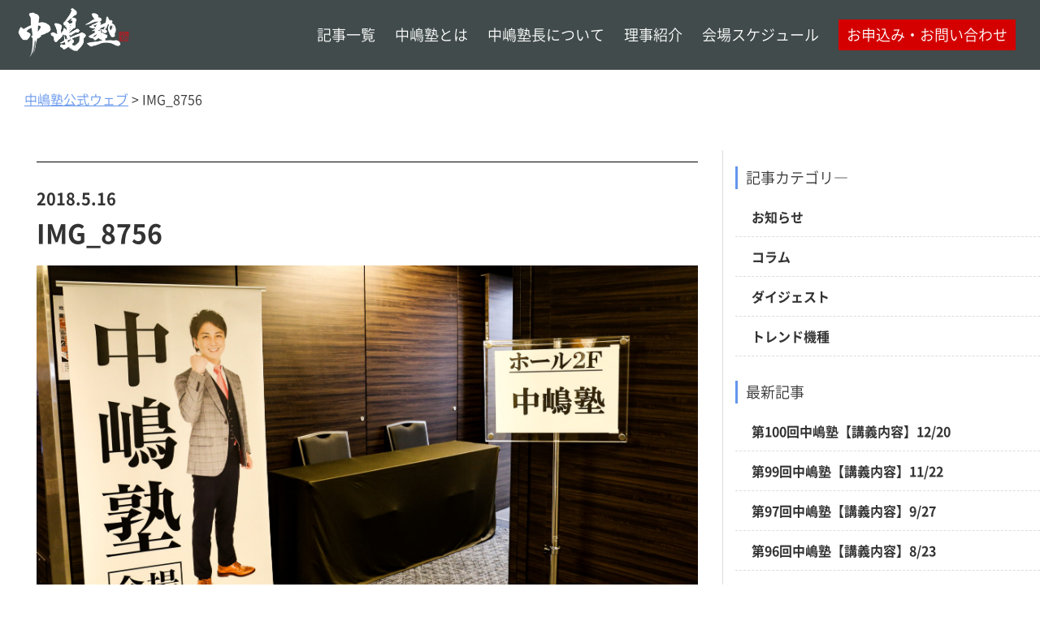

--- FILE ---
content_type: text/html; charset=UTF-8
request_url: https://xn--fiq64w26d.tokyo/0428-2/img_8756
body_size: 5841
content:
<!doctype html>
<html  prefix="og: http://ogp.me/ns#" lang="ja"
	prefix="og: http://ogp.me/ns#" >
<head prefix="og: http://ogp.me/ns# fb: http://ogp.me/ns/fb#">
<title>IMG_8756 | 中嶋塾公式ウェブ</title>	
<meta charset="UTF-8">
<meta http-equiv="X-UA-Compatible" content="IE=edge">
<meta name="viewport" content="width=device-width, user-scalable=1.0">
<meta http-equiv="Content-Type" content="text/html; charset=UTF-8">	
<meta name="format-detection" content="telephone=no">
<link rel="stylesheet" href="https://use.fontawesome.com/releases/v5.3.1/css/all.css" integrity="sha384-mzrmE5qonljUremFsqc01SB46JvROS7bZs3IO2EmfFsd15uHvIt+Y8vEf7N7fWAU" crossorigin="anonymous">
<link rel="stylesheet" href="https://xn--fiq64w26d.tokyo/wp/wp-content/themes/re_nakashima/style.css?2022-01-04-104530">
<link rel="stylesheet" type="text/css" href="https://xn--fiq64w26d.tokyo/wp/wp-content/themes/re_nakashima/css/slick.css" media="screen" />
<link rel="stylesheet" type="text/css" href="https://xn--fiq64w26d.tokyo/wp/wp-content/themes/re_nakashima/css/slick-theme.css" media="screen" />
<link rel="stylesheet" type="text/css" href="https://xn--fiq64w26d.tokyo/wp/wp-content/themes/re_nakashima/css/animate.css" media="screen" />
<script src="//ajax.googleapis.com/ajax/libs/jquery/2.1.4/jquery.min.js"></script>	
<script src="https://xn--fiq64w26d.tokyo/wp/wp-content/themes/re_nakashima/js/slick.min.js"></script>
<script src="https://xn--fiq64w26d.tokyo/wp/wp-content/themes/re_nakashima/js/wow.js"></script>
	
<link rel='dns-prefetch' href='//webfonts.xserver.jp' />
<link rel='dns-prefetch' href='//s.w.org' />
		<script type="text/javascript">
			window._wpemojiSettings = {"baseUrl":"https:\/\/s.w.org\/images\/core\/emoji\/2.4\/72x72\/","ext":".png","svgUrl":"https:\/\/s.w.org\/images\/core\/emoji\/2.4\/svg\/","svgExt":".svg","source":{"concatemoji":"https:\/\/xn--fiq64w26d.tokyo\/wp\/wp-includes\/js\/wp-emoji-release.min.js?ver=4.9.3"}};
			!function(a,b,c){function d(a,b){var c=String.fromCharCode;l.clearRect(0,0,k.width,k.height),l.fillText(c.apply(this,a),0,0);var d=k.toDataURL();l.clearRect(0,0,k.width,k.height),l.fillText(c.apply(this,b),0,0);var e=k.toDataURL();return d===e}function e(a){var b;if(!l||!l.fillText)return!1;switch(l.textBaseline="top",l.font="600 32px Arial",a){case"flag":return!(b=d([55356,56826,55356,56819],[55356,56826,8203,55356,56819]))&&(b=d([55356,57332,56128,56423,56128,56418,56128,56421,56128,56430,56128,56423,56128,56447],[55356,57332,8203,56128,56423,8203,56128,56418,8203,56128,56421,8203,56128,56430,8203,56128,56423,8203,56128,56447]),!b);case"emoji":return b=d([55357,56692,8205,9792,65039],[55357,56692,8203,9792,65039]),!b}return!1}function f(a){var c=b.createElement("script");c.src=a,c.defer=c.type="text/javascript",b.getElementsByTagName("head")[0].appendChild(c)}var g,h,i,j,k=b.createElement("canvas"),l=k.getContext&&k.getContext("2d");for(j=Array("flag","emoji"),c.supports={everything:!0,everythingExceptFlag:!0},i=0;i<j.length;i++)c.supports[j[i]]=e(j[i]),c.supports.everything=c.supports.everything&&c.supports[j[i]],"flag"!==j[i]&&(c.supports.everythingExceptFlag=c.supports.everythingExceptFlag&&c.supports[j[i]]);c.supports.everythingExceptFlag=c.supports.everythingExceptFlag&&!c.supports.flag,c.DOMReady=!1,c.readyCallback=function(){c.DOMReady=!0},c.supports.everything||(h=function(){c.readyCallback()},b.addEventListener?(b.addEventListener("DOMContentLoaded",h,!1),a.addEventListener("load",h,!1)):(a.attachEvent("onload",h),b.attachEvent("onreadystatechange",function(){"complete"===b.readyState&&c.readyCallback()})),g=c.source||{},g.concatemoji?f(g.concatemoji):g.wpemoji&&g.twemoji&&(f(g.twemoji),f(g.wpemoji)))}(window,document,window._wpemojiSettings);
		</script>
		<style type="text/css">
img.wp-smiley,
img.emoji {
	display: inline !important;
	border: none !important;
	box-shadow: none !important;
	height: 1em !important;
	width: 1em !important;
	margin: 0 .07em !important;
	vertical-align: -0.1em !important;
	background: none !important;
	padding: 0 !important;
}
</style>
<link rel='stylesheet' id='contact-form-7-css'  href='https://xn--fiq64w26d.tokyo/wp/wp-content/plugins/contact-form-7/includes/css/styles.css?ver=5.1.1' type='text/css' media='all' />
<link rel='stylesheet' id='wpdm-font-awesome-css'  href='https://xn--fiq64w26d.tokyo/wp/wp-content/plugins/download-manager/assets/fontawesome/css/all.css?ver=4.9.3' type='text/css' media='all' />
<link rel='stylesheet' id='wpdm-bootstrap-css'  href='https://xn--fiq64w26d.tokyo/wp/wp-content/plugins/download-manager/assets/bootstrap/css/bootstrap.css?ver=4.9.3' type='text/css' media='all' />
<link rel='stylesheet' id='wpdm-front-css'  href='https://xn--fiq64w26d.tokyo/wp/wp-content/plugins/download-manager/assets/css/front.css?ver=4.9.3' type='text/css' media='all' />
<link rel='stylesheet' id='tcd-maps-css'  href='https://xn--fiq64w26d.tokyo/wp/wp-content/plugins/tcd-google-maps/admin.css?ver=4.9.3' type='text/css' media='all' />
<link rel='https://api.w.org/' href='https://xn--fiq64w26d.tokyo/wp-json/' />
<link rel="EditURI" type="application/rsd+xml" title="RSD" href="https://xn--fiq64w26d.tokyo/wp/xmlrpc.php?rsd" />
<link rel="wlwmanifest" type="application/wlwmanifest+xml" href="https://xn--fiq64w26d.tokyo/wp/wp-includes/wlwmanifest.xml" /> 
<meta name="generator" content="WordPress 4.9.3" />
<link rel='shortlink' href='https://xn--fiq64w26d.tokyo/?p=812' />
<link rel="alternate" type="application/json+oembed" href="https://xn--fiq64w26d.tokyo/wp-json/oembed/1.0/embed?url=https%3A%2F%2Fxn--fiq64w26d.tokyo%2F0428-2%2Fimg_8756" />
<link rel="alternate" type="text/xml+oembed" href="https://xn--fiq64w26d.tokyo/wp-json/oembed/1.0/embed?url=https%3A%2F%2Fxn--fiq64w26d.tokyo%2F0428-2%2Fimg_8756&#038;format=xml" />

        <script>
            var wpdm_site_url = 'https://xn--fiq64w26d.tokyo/wp/';
            var wpdm_home_url = 'https://xn--fiq64w26d.tokyo/';
            var ajax_url = 'https://xn--fiq64w26d.tokyo/wp/wp-admin/admin-ajax.php';
            var wpdm_ajax_url = 'https://xn--fiq64w26d.tokyo/wp/wp-admin/admin-ajax.php';
            var wpdm_ajax_popup = '0';
        </script>
        <style>
            .wpdm-download-link.btn.btn-primary.{
                border-radius: 4px;
            }
        </style>


        
<!-- BEGIN ExactMetrics v5.3.7 Universal Analytics - https://exactmetrics.com/ -->
<script>
(function(i,s,o,g,r,a,m){i['GoogleAnalyticsObject']=r;i[r]=i[r]||function(){
	(i[r].q=i[r].q||[]).push(arguments)},i[r].l=1*new Date();a=s.createElement(o),
	m=s.getElementsByTagName(o)[0];a.async=1;a.src=g;m.parentNode.insertBefore(a,m)
})(window,document,'script','https://www.google-analytics.com/analytics.js','ga');
  ga('create', 'UA-104482561-1', 'auto');
  ga('send', 'pageview');
</script>
<!-- END ExactMetrics Universal Analytics -->
<meta name="generator" content="WordPress Download Manager 2.9.91" />
            <style>
                                @import url('https://fonts.googleapis.com/css?family=Cantarell:400,700');
                


                .w3eden .fetfont,
                .w3eden .btn,
                .w3eden .btn.wpdm-front h3.title,
                .w3eden .wpdm-social-lock-box .IN-widget a span:last-child,
                .w3eden #xfilelist .panel-heading,
                .w3eden .wpdm-frontend-tabs a,
                .w3eden .alert:before,
                .w3eden .panel .panel-heading,
                .w3eden .discount-msg,
                .w3eden .panel.dashboard-panel h3,
                .w3eden #wpdm-dashboard-sidebar .list-group-item,
                .w3eden #package-description .wp-switch-editor,
                .w3eden .w3eden.author-dashbboard .nav.nav-tabs li a,
                .w3eden .wpdm_cart thead th,
                .w3eden #csp .list-group-item,
                .w3eden .modal-title {
                    font-family: Cantarell, -apple-system, BlinkMacSystemFont, "Segoe UI", Roboto, Helvetica, Arial, sans-serif, "Apple Color Emoji", "Segoe UI Emoji", "Segoe UI Symbol";
                    text-transform: uppercase;
                    font-weight: 700;
                }
                .w3eden #csp .list-group-item{
                    text-transform: unset;
                }
            </style>
                    <style>

            :root{
                --color-primary: #4a8eff;
                --color-primary-hover: #4a8eff;
                --color-primary-active: #4a8eff;
                --color-success: #4a8eff;
                --color-success-hover: #4a8eff;
                --color-success-active: #4a8eff;
                --color-info: #2CA8FF;
                --color-info-hover: #2CA8FF;
                --color-info-active: #2CA8FF;
                --color-warning: orange;
                --color-warning-hover: orange;
                --color-warning-active: orange;
                --color-danger: #ff5062;
                --color-danger-hover: #ff5062;
                --color-danger-active: #ff5062;
                --color-green: #30b570;
                --color-blue: #0073ff;
                --color-purple: #8557D3;
                --color-red: #ff5062;
                --color-muted: rgba(69, 89, 122, 0.6);
                --wpdm-font: Cantarell, -apple-system, BlinkMacSystemFont, "Segoe UI", Roboto, Helvetica, Arial, sans-serif, "Apple Color Emoji", "Segoe UI Emoji", "Segoe UI Symbol";
            }


        </style>
        </head>
<script src="https://xn--fiq64w26d.tokyo/wp/wp-content/themes/re_nakashima/js/ofi.min.js"></script>
<body id="body_top" class="attachment attachment-template-default single single-attachment postid-812 attachmentid-812 attachment-jpeg">
<script>new WOW().init();</script>
	<div class="header-wrap">
<div class="header">
  <div class="logo"><a href="/"><img src="https://xn--fiq64w26d.tokyo/wp/wp-content/themes/re_nakashima/img/logo.png"></a></div>
  <a class="nav-button" href="#">
    <span></span>
    <span></span>
    <span></span>
  </a>
  <nav class="nav-wrap">
    <ul class="nav">
      <li><a href="/all">記事一覧</a></li>
      <li><a href="/about">中嶋塾とは</a></li>
      <li><a href="/member/nakashima">中嶋塾長について</a></li>
      <li><a href="/member">理事紹介</a></li>
      <li><a href="/info">会場スケジュール</a></li>
	  <li class="navcct"><a href="/entry">お申込み・お問い合わせ</a></li>
    </ul>
  </nav>
</div>
</div>
<script>
jQuery(function($){
  $(".nav-button").on("click", function() {
    if ($(this).hasClass("active")) {
      $(this).removeClass("active");
      $(".nav-wrap")
		.slideToggle(400)
        .addClass("close")
        .removeClass("open");
    } else {
      $(this).addClass("active");
      $(".nav-wrap")
		.slideToggle(400)
        .addClass("open")
        .removeClass("close");
    }
  });
});
</script>
	<div class="breadcrumbs entries" typeof="BreadcrumbList" vocab="http://schema.org/">
		<!-- Breadcrumb NavXT 6.2.1 -->
<span property="itemListElement" typeof="ListItem"><a property="item" typeof="WebPage" title="Go to 中嶋塾公式ウェブ." href="https://xn--fiq64w26d.tokyo" class="home"><span property="name">中嶋塾公式ウェブ</span></a><meta property="position" content="1"></span><span class="bbr"> &gt;</span> <span class="post post-attachment current-item">IMG_8756</span>	</div>

	<div class="page-wrap bread flex-between">
				
		<main>
			<p class="single-catname"><span></span></p>
			<p class="date">2018.5.16</p>
			<h1 class="single-ttl">IMG_8756</h1>
			
			 		
			<div class="eyeimg">
			<img src="https://xn--fiq64w26d.tokyo/wp/wp-content/uploads/2018/05/IMG_8756-e1526475678544.jpg" alt="IMG_8756">
			</div>
						
			<div class="contents-warp">
			 <p class="attachment"><a href='https://xn--fiq64w26d.tokyo/wp/wp-content/uploads/2018/05/IMG_8756-e1526475678544.jpg'><img width="300" height="170" src="https://xn--fiq64w26d.tokyo/wp/wp-content/uploads/2018/05/IMG_8756-e1526475678544-300x170.jpg" class="attachment-medium size-medium" alt="" srcset="https://xn--fiq64w26d.tokyo/wp/wp-content/uploads/2018/05/IMG_8756-e1526475678544-300x170.jpg 300w, https://xn--fiq64w26d.tokyo/wp/wp-content/uploads/2018/05/IMG_8756-e1526475678544-768x435.jpg 768w, https://xn--fiq64w26d.tokyo/wp/wp-content/uploads/2018/05/IMG_8756-e1526475678544-1024x579.jpg 1024w" sizes="(max-width: 300px) 100vw, 300px" /></a></p>
			</div>
			
			
				
<div class="share-box">

<p class="twitter"><a href="http://twitter.com/share?url=https://xn--fiq64w26d.tokyo/0428-2/img_8756&text=IMG_8756｜中嶋塾公式ウェブ" class="link twitter">
	<i class="fab fa-twitter"></i></a></p>
<p class="facebook"><a href="http://www.facebook.com/share.php?u=https://xn--fiq64w26d.tokyo/0428-2/img_8756"  onclick="window.open(this.href, 'FBwindow', 'width=650, height=450, menubar=no, toolbar=no, scrollbars=yes'); return false;" class="link facebook">
	<i class="fab fa-facebook"></i></a></p>
<p class="hateb"><a href="http://b.hatena.ne.jp/add?mode=confirm&url=https://xn--fiq64w26d.tokyo/0428-2/img_8756" data-hatena-bookmark-title="IMG_8756｜中嶋塾公式ウェブ" data-hatena-bookmark-layout="simple" title="IMG_8756｜中嶋塾公式ウェブ" class="link hatebu">
	<i class="fa fa-hatena"></i></a></p>
<p class="line"><a href="http://line.me/R/msg/text/?IMG_8756｜中嶋塾公式ウェブ}https://xn--fiq64w26d.tokyo/0428-2/img_8756" target="_blank" class="link line">
	<i class="fab fa-line"></i></a></p>

</div>
			
		</main>
		
		
		<aside>
			<div id="stopper">
	<div class="side-cat">
			<p class="ttl">記事カテゴリ―</p>
			<h3><a class="cat" href="https://xn--fiq64w26d.tokyo/category/news">お知らせ</a> </h3> <h3><a class="cat" href="https://xn--fiq64w26d.tokyo/category/column">コラム</a> </h3> <h3><a class="cat" href="https://xn--fiq64w26d.tokyo/category/digest">ダイジェスト</a> </h3> <h3><a class="cat" href="https://xn--fiq64w26d.tokyo/category/trend">トレンド機種</a> </h3> 		</div>

		<div class="side-cat mt30">
			<p class="ttl">最新記事</p>
			  			<h3><a class="cat" href="https://xn--fiq64w26d.tokyo/post-2501">第100回中嶋塾【講義内容】12/20</a></h3>
			  			<h3><a class="cat" href="https://xn--fiq64w26d.tokyo/post-2498">第99回中嶋塾【講義内容】11/22</a></h3>
			  			<h3><a class="cat" href="https://xn--fiq64w26d.tokyo/post-2492">第97回中嶋塾【講義内容】9/27</a></h3>
			  			<h3><a class="cat" href="https://xn--fiq64w26d.tokyo/2485-2">第96回中嶋塾【講義内容】8/23</a></h3>
			  			<h3><a class="cat" href="https://xn--fiq64w26d.tokyo/class323">第80回中嶋塾【講義内容予定】3/23</a></h3>
					</div>	
<div class="mt30">	
	<div class="imgwrap">
				
    								
				<article class="hall-img-home">
					<a href="https://中嶋塾.tokyo/about"><img src="https://xn--fiq64w26d.tokyo/wp/wp-content/uploads/2019/04/190405_or_nakashimajyuku_hp_11_01.jpg"></a>
				</article>
			
			
		
   								
				<article class="hall-img-home">
					<a href="https://中嶋塾.tokyo/member"><img src="https://xn--fiq64w26d.tokyo/wp/wp-content/uploads/2019/04/190405_or_nakashimajyuku_hp_12_01.jpg"></a>
				</article>
			
			
		
   								
				<article class="hall-img-home">
					<a href="https://中嶋塾.tokyo/info"><img src="https://xn--fiq64w26d.tokyo/wp/wp-content/uploads/2019/04/180405_or_nakashimajyuku_hp_13_01.jpg"></a>
				</article>
			
			
		
   								
				<article class="hall-img-home">
					<a href="https://中嶋塾.tokyo/entry"><img src="https://xn--fiq64w26d.tokyo/wp/wp-content/uploads/2019/04/180405_or_nakashimajyuku_hp_14_01.jpg"></a>
				</article>
			
			
		
   								
				<article class="hall-img-home">
					<a href="https://中嶋塾.tokyo/entry"><img src="https://xn--fiq64w26d.tokyo/wp/wp-content/uploads/2019/04/180405_or_nakashimajyuku_hp_15_01.jpg"></a>
				</article>
			
			
		
   				</div>
		

	

</div>
</div>


		</aside>
	</div>

<footer class="footer">	
	<div class="footer-wrap flex-between wow fadeInUp" data-wow-delay="0.5s">
		<div class="wow fadeInUp" data-wow-offset="50" data-wow-delay="0.5s">
			<div class="foot_logo"><a href="/"><img src="https://xn--fiq64w26d.tokyo/wp/wp-content/themes/re_nakashima/img/logo.png"></a></div>
			<p class="foot-btn"><a href="/entry">お申込み・お問い合わせ</a></p>
		</div>
		<div class="foot_twitter_delete wow fadeInUp" data-wow-offset="50" data-wow-delay="0.75s">
			<a class="twitter-timeline" data-width="325" data-height="200" data-chrome="noheader nofooter" href="https://twitter.com/nakashimajuku?ref_src=twsrc%5Etfw">Tweets by nakashimajuku</a> <script async src="https://platform.twitter.com/widgets.js" charset="utf-8"></script>
		</div>
		<div class="wow fadeInUp" data-wow-offset="50" data-wow-delay="1s">
			<iframe src="https://www.facebook.com/plugins/page.php?href=https%3A%2F%2Fwww.facebook.com%2Fnakashimajuku0826%2F&tabs=timeline&width=325&height=400&small_header=true&adapt_container_width=true&hide_cover=false&show_facepile=false&appId=305318200002280" width="325" height="200" style="border:none;overflow:hidden" scrolling="no" frameborder="0" allowTransparency="true" allow="encrypted-media" data-adapt-container-width="true"></iframe>
		</div>
	</div>

<ul class="foot_navi wow fadeIn" data-wow-delay="1s">
   <li><a href="/all">記事一覧</a></li>
   <li><a href="/about">中嶋塾とは</a></li>
   <li><a href="/member/nakashima">中嶋塾長について</a></li>
   <li><a href="/member">理事紹介</a></li>
   <li><a href="/info">会場スケジュール</a></li>
   <li><a href="/entry">お申込み・お問い合わせ</a></li>
</ul>
	
<ul class="foot_sns wow fadeInUp" data-wow-delay="1.4s">
   <li><a href="https://m.facebook.com/nakashimajuku0826/"><i class="fab fa-facebook-f"></i></a></li>
   <li><a href="https://twitter.com/nakashimajuku"><i class="fab fa-twitter"></i></a></li>
</ul>	
</footer>
<p class="copyright"><a class=" wow fadeInUp" data-wow-delay="1s" href="/">Copyright © 中嶋塾公式ウェブ</a></p>
<a href="#body_top" class="body_top"><i class="fas fa-angle-up"></i></a>
<script type="text/javascript">
jQuery(function($){var contentTop = 0;var bodyTop = $('.body_top');bodyTop.hide();var footBtn = $('.foot_btn');footBtn.hide();
		$(window).scroll(function () {if ($(this).scrollTop() > 250) {bodyTop.fadeIn();footBtn.fadeIn();} else {bodyTop.fadeOut();footBtn.fadeOut();}}); });
</script>


<script>objectFitImages();</script>
<script src="https://xn--fiq64w26d.tokyo/wp/wp-content/themes/re_nakashima/js/scroll.js"></script>

<script type='text/javascript' src='https://xn--fiq64w26d.tokyo/wp/wp-includes/js/wp-embed.min.js?ver=4.9.3'></script>

</body>
</html>

--- FILE ---
content_type: text/css
request_url: https://xn--fiq64w26d.tokyo/wp/wp-content/themes/re_nakashima/style.css?2022-01-04-104530
body_size: 9914
content:
@charset "utf-8";
/* CSS Document */
/*Theme Name: Re:中嶋塾
  Author:Office-Rohan
  Description: Version: 1.0
  License:Office-Rohan
*/

@font-face {
	font-family: "Noto Sans CJK JP";
	font-weight: 350;
	font-style: normal;
	font-display: auto;
	src: local("Noto Sans CJK JP"),
		url("font/NotoSansCJKjp-DemiLight.woff2") format("woff2"),
		url("font/NotoSansCJKjp-DemiLight.woff") format("woff"),
		url("font/NotoSansCJKjp-DemiLight.ttf") format("ttf"),
		url("font/NotoSansCJKjp-DemiLight.otf") format("opentype")
}

@font-face {
	font-family: Noto Sans CJK JP;
	font-weight: 700;
	font-style: bold;
	font-display: auto;
	src: local("Noto Sans CJK JP"),
		url(font/NotoSansCJKjp-Bold.woff2) format("woff2"),
		url(font/NotoSansCJKjp-Bold.woff) format("woff"),
		url(font/NotoSansCJKjp-Bold.ttf) format("ttf"),
		url(font/NotoSansCJKjp-Bold.otf) format("opentype")
}


/*============reset============ */
html,
body,
div,
span,
object,
iframe,
h1,
h2,
h3,
h4,
h5,
h6,
p,
blockquote,
pre,
abbr,
address,
cite,
code,
del,
dfn,
em,
img,
ins,
kbd,
q,
samp,
small,
strong,
sub,
sup,
var,
b,
i,
dl,
dt,
dd,
ol,
ul,
li,
fieldset,
form,
label,
legend,
table,
caption,
tbody,
tfoot,
thead,
tr,
th,
td,
article,
aside,
canvas,
details,
figcaption,
figure,
footer,
header,
hgroup,
menu,
nav,
section,
summary,
time,
mark,
audio,
video,
main,
aside {
	margin: 0;
	padding: 0;
	border: 0;
	outline: 0;
	font-size: 100%;
	vertical-align: baseline;
	background: transparent;
	box-sizing: border-box;
	word-break: break-all;
}

body {
	line-height: 1.6;
	color: #333;
}

article,
aside,
details,
figcaption,
figure,
footer,
header,
hgroup,
menu,
nav,
section {
	display: block;
}

nav ul {
	list-style: none;
}

blockquote,
q {
	quotes: none;
}

blockquote:before,
blockquote:after,
q:before,
q:after {
	content: '';
	content: none;
}

a {
	margin: 0;
	padding: 0;
	font-size: 100%;
	vertical-align: baseline;
	background: transparent;
}

iframe {
	max-width: 100%;
}

/* change colours to suit your needs */
ins {
	background-color: #ff9;
	color: #000;
	text-decoration: none;
}

/* change colours to suit your needs */
mark {
	background-color: #ff9;
	color: #000;
	font-style: italic;
	font-weight: bold;
}

del {
	text-decoration: line-through;
}

abbr[title],
dfn[title] {
	border-bottom: 1px dotted;
	cursor: help;
}

table {
	border-collapse: collapse;
	border-spacing: 0;
}

/* change border colour to suit your needs */
hr {
	display: block;
	height: 1px;
	border: 0;
	border-top: 1px solid #cccccc;
	margin: 1em 0;
	padding: 0;
}

input,
select {
	vertical-align: middle;
}

img {
	max-width: 100%;
	height: auto;
}

/*=================reset end=================*/

.wow {
	-webkit-backface-visibility: hidden;
	backface-visibility: hidden;
	visibility: hidden;
}

/*=================common=================*/
body#body_top {
	font-family: Noto Sans CJK JP;
	font-weight: 350;
}

.wrap {
	max-width: 1280px;
	width: 100%;
	margin: 75px auto 0;
}

.flex-end {
	display: -webkit-box;
	display: -ms-flexbox;
	display: -webkit-flex;
	display: flex;
	-webkit-box-pack: end;
	-ms-flex-pack: end;
	-webkit-justify-content: flex-end;
	justify-content: flex-end;
	-webkit-flex-wrap: wrap;
	flex-wrap: wrap;
}

.flex-between,
.header,
.foot_navi {
	display: -webkit-box;
	display: -ms-flexbox;
	display: -webkit-flex;
	display: flex;
	-webkit-box-pack: justify;
	-ms-flex-pack: justify;
	-webkit-justify-content: space-between;
	justify-content: space-between;
	-webkit-flex-wrap: wrap;
	flex-wrap: wrap;
}

.flex-start {
	display: -webkit-box;
	display: -ms-flexbox;
	display: -webkit-flex;
	display: flex;
	-webkit-box-pack: start;
	-ms-flex-pack: start;
	-webkit-justify-content: flex-start;
	justify-content: flex-start;
	-webkit-flex-wrap: wrap;
	flex-wrap: wrap;
}

.home-entry {
	max-width: 1280px;
	width: 100%;
	margin: 0 auto;
}

/*navigation*/
.header-wrap {
	background: rgba(18, 30, 31, 0.8);
	position: fixed;
	top: 0;
	z-index: 1000;
	width: 100%;
}

.header {
	max-width: 1280px;
	margin: 0 auto;
	padding: 10px 20px;
	align-items: center;
}

.header .logo img {
	width: 50%;
}

.nav-button {
	display: none;
}

.nav a {
	color: #fff;
	text-decoration: none;
	font-size: 18px;
}

.nav a:hover {
	color: coral;
}

.nav li {
	display: inline-block;
	margin: 0 10px;
	line-height: 38px;
}

.nav-wrap.open {
	display: block;
}

.nav-wrap.close {
	display: none;
}

.navcct {
	background: #d40000;
	padding: 0px 10px 0;
}


/*top-slider*/
.topslider-img {
	height: 100%;
}

.top-slider,
.top-sp-slider {
	display: none;
}

.top-slider.slick-initialized,
.top-sp-slider.slick-initialized {
	display: block;
}

.top-slider {
	height: 780px;
	overflow: hidden;
	width: 100%;
}

.slick-list,
.slick-track {
	height: 100%;
}

.top-slider-inner {
	color: #fff;
	display: -webkit-box;
	display: -webkit-flex;
	display: -ms-flexbox;
	display: flex;
	-webkit-box-align: center;
	-ms-flex-align: center;
	-ms-grid-row-align: center;
	align-items: center;
	-webkit-box-pack: justify;
	-ms-flex-pack: justify;
	justify-content: space-between;
	height: 445px;
	margin: auto;
	position: absolute;
	top: 0;
	bottom: 0;
	right: 0;
	left: 0;
}

.pc-inner {
	margin-left: auto;
	margin-right: auto;
	width: 100%;
	max-width: 1280px;
}

.top-slider-wrap {
	width: 100%;
	height: 100%;
	background-position: center center;
	background-size: cover;
}

.top-slider-txtbox {
	height: 100%;
	width: 50%;
	padding-right: 40px;
	position: relative;
}

.top-slider-txtbox h2 {
	font-size: 40px;
	text-shadow: 1px 1px 2px #000000;
	margin-bottom: 20px;
}

.top-slider-txt {
	font-size: 20px;
	text-shadow: 1px 1px 2px #000000;
	margin-bottom: 20px;
}

.top-slider-btn {
	text-align: center;
	position: absolute;
	bottom: 0;
	width: 50%;
	font-size: 24px;
	left: 0;
	right: 0;
}

.top-slider-btn a {
	width: 100%;
	height: 100%;
	display: block;
	text-decoration: none;
	color: #fff;
	padding: 10px;
	background: steelblue;
}

.top-slider-btn a:hover {
	color: lightgoldenrodyellow;
	text-decoration: underline;
}


.home-infolink-wrap {
	background: #121d1f;
}

.infobar {
	max-width: 1280px;
	width: 100%;
	margin: 0 auto;
	text-align: left;
	padding-bottom: 10px;
}

.home-infolink-wrap p a {
	display: inline-block;
	text-decoration: none;
	color: #fff;
	padding: 5px 20px 5px 0px;
}

.home-infolink-wrap p a:hover,
.home-infolink-wrap p a:visited {
	color: #fff;
}

.infobar div.txt1 {
	width: 49%;
	padding: 15px 0;
}

.infobar div.txt1 p {
	border-bottom: 1px dashed #fafafa;
	margin-right: 15px;
}

.infobar div.txt1 p span.date {
	padding-right: 15px;
	color: #ff7f00;
}

.infobar div.txt1 p span:hover {
	text-decoration: underline;
}

.infobar div.txt1 p span.date:hover {
	text-decoration: none;
}

.infobar div.link {
	width: 20%;
}



/*main*/
main {
	max-width: 1280px;
	width: 100%;
	padding: 60px 30px;
	margin: 0 auto;
}

main.home {
	max-width: 100%;
	padding: 0px 0px;
}


/*home*/
.home-bnr1 {
	margin-bottom: 60px;
}

.home-double {
	max-width: 1280px;
	width: 100%;
	margin: 0 auto;
}

.home-double>div {
	margin-top: 60px;
	margin-bottom: 60px;
	max-width: 600px;
}

.bgc70-blue {
	background: linear-gradient(90deg, #38598b 0%, #38598b 65%, #ffffff 65%, #ffffff 100%);
	margin: 40px 0;
}

.bgc70-coral {
	background: linear-gradient(90deg, #fff 0%, 35%, #208D80 35%, #208D80 100%);
}

/*archive home article*/
.home-bnr1 {
	margin-bottom: -6px;
	padding-top: 60px;
	max-width: 1280px;
	margin: 0 auto;
}

.home-bnr2 {
	max-width: 1280px;
	margin: 0 auto;
	padding-bottom: 60px;
}

.home-bnr3 {
	max-width: 1280px;
	margin: 0 auto;
}

.home-ttl2 {
	padding: 0px 55px 0;
	font-size: 32px;
	position: relative;
	display: inline-block;
	color: #fff;
}

.home-ttl2:before,
.home-ttl2:after {
	content: '';
	position: absolute;
	top: 50%;
	display: inline-block;
	width: 45px;
	height: 1px;
	background-color: #fff;
}

.home-ttl2:before {
	left: 0;
}

.home-ttl2:after {
	right: 0;
}

.home-ttl2-wrap {
	padding: 35px 0 0;
	text-align: center;
}

/*top-btn*/
.body_top {
	position: fixed;
	border-radius: 50%;
	bottom: 10px;
	right: 10px;
	padding: 10px 20px;
	color: #fff;
	font-size: 20px;
	text-decoration: none;
	background: #333;
}

a.schedule_top {
	color: #fff;
}

a.schedule_top:visited {
	color: #fff;
}

a.schedule_top:hover {
	opacity: 0.7;
}

a.body_top {
	color: #fff;
}

a.body_top:visited {
	color: #fff;
}

a.body_top:hover {
	opacity: 0.7;
}

.home p.all_btn {
	text-align: center;
	width: 100%;
	margin-bottom: 35px;
	font-size: 22px;
}

.home p.all_btn a {
	text-decoration: none;
	color: #fff;
	padding: 8px 32px;
	background: steelblue;
}

.home p.all_btn a:visited {
	color: #fff;
}

.home p.all_btn a:hover {
	opacity: 0.7;
}

/*footer-slider*/
.fswrap {
	background: #121d1f;
}

.fswrap h2 {
	max-width: 1280px;
	margin: 0px auto;
	padding: 15px 0 15px;
	font-size: 24px;
	color: #fff;
}

.slick-dotted.slick-slider {
	margin: 0 auto;
	max-width: 1280px;
}

.fsimg {
	width: 100%;
	height: 180px;
	overflow: hidden;
}

.fsatc img {
	width: 100%;
	height: 100%;
	object-fit: cover;
	font-family: 'object-fit: cover;';
}

.fsatc a {
	color: #fff;
	text-decoration: none;
}

.fsatc a:hover,
.fsatc a:visited {
	color: #fff;
}

/*entry list*/
.entry-list {
	width: 24%;
	margin: 40px 0;
	background: #fff;
	border-bottom: 10px double;
	border-top: 10px double;
}

.home-entry>article.entry-list:nth-child(n + 5) {
	margin: 20px 0 40px;
}

.entry-list a {
	text-decoration: none;
	display: block;
	min-height: 231px;
}

.entry-list a:hover {
	background: coral;
}

.entry-list .date {
	color: #333;
	padding: 0 10px;
	font-size: 14px;
}

.entry-list .home-cat {
	color: lightsalmon;
	padding: 0 10px 0 0;
	font-size: 15px;
}

.entry-list h1 {
	color: #333;
	padding: 0 10px 10px;
}

.entry-list a:hover h1 {
	color: snow;
}

.entry-list a:hover .date {
	color: snow;
}

.entry-list a:hover .home-cat {
	color: snow;
}

.entry-list img {
	height: 156px;
	width: 100%;
	object-fit: cover;
	object-position: 0% 0%;
	font-family: 'object-fit: cover; object-position: 0% 0%;'
}


/*footer*/
footer {
	background: #121d1f;
	overflow: hidden;
}

.footer-wrap {
	max-width: 1280px;
	width: 100%;
	margin: 0 auto;
	padding: 60px 30px 45px;
}

.footer-wrap>div {
	width: 33.33%;
	border-right: 1px solid;
	text-align: center;
}

.footer-wrap>div:last-child {
	border-right: none;
}

.foot_twitter_delete p {
	width: 325px;
	margin: 0 auto;
	background: cornflowerblue;
	height: 165px;
	line-height: 165px;
}

.foot_navi {
	list-style: none;
	max-width: 845px;
	width: 100%;
	margin: 0 auto;
	text-align: center;
	padding-bottom: 20px;
}

.foot_navi li {
	font-size: 14px;
	border-left: 1px solid #fafafa;
	padding: 0 0px;
	width: calc(80%/5);
}

.foot_navi li:last-child {
	border-right: 1px solid #fafafa;
	width: 20%;
}

.foot_navi li a {
	color: #fff;
	text-decoration: none;
}

.foot_navi li a:visited {
	color: #fff;
}

.foot_navi li a:hover {
	color: coral;
}


.foot-btn {
	width: 325px;
	margin: 5px auto 0;
	background: chocolate;
}

.foot-btn a {
	display: inline-block;
	padding: 5px 0px;
	text-decoration: none;
	color: #fff;
	width: 100%;
	height: 100%;
}

.foot-btn a:hover,
.foot-btn a:visited {
	color: #fff;
}

.foot-btn a:hover {
	opacity: 0.7;
	text-decoration: underline;
}

.foot_sns {
	text-align: center;
}

.foot_sns li {
	display: inline-block;
	font-size: 24px;
	padding: 0 5px;
	padding-bottom: 20px;
}

.foot_sns li a {
	color: #fff;
}

.foot_sns li a:visited {
	color: #fff;
}

.foot_sns li a:hover {
	color: coral;
}

.foot_logo {
	padding: 20px 0 0;
}

.foot_btn {
	position: fixed;
	z-index: 100000;
	bottom: 0;
	height: 75px;
	background: rgba(255, 255, 255, 0.7);
	width: 100%;
	padding-top: 6px;
	text-align: center;
}

.foot_btn>div {
	width: 33.33333%;
	width: -webkit-calc(100% / 3);
	width: calc(100% / 3);
}

.foot_btn>div a {
	display: block;
	width: 100%;
	height: 100%;
	text-decoration: none;
	color: #333;
}

.foot_btn>div a:visited {
	color: #333;
}

.foot_btn>div a:hover {
	color: #333;
}

.foot_btn>div p:nth-child(2) {
	font-size: 13px;
}

.foot_btn>div p:first-child {
	font-size: 28px;
	line-height: 1.2;
}

.foot_btn .mail {
	color: #21759B;
}

.foot_btn .call {
	color: #D54E21;
}

.foot_btn .line {
	color: #00B900;
}

/*copyright*/
.copyright {
	text-align: center;
	color: #fff;
	padding: 20px 0;
	background: #333;
}

.copyright a {
	color: #fff;
	text-decoration: none;
}

.copyright a:visited {
	color: #fff;
}

.copyright a:hover {
	color: coral;
}

/*bread*/
.breadcrumbs {
	max-width: 1220px;
	margin: 110px auto 20px;
}

.breadcrumbs a {
	color: cornflowerblue;
	text-decoration: underline;
	word-break: break-all;
	word-wrap: break-word;
}

.breadcrumbs a:visited {
	color: cornflowerblue;
	text-decoration: underline;
}

.breadcrumbs a:hover {
	color: cornflowerblue;
	opacity: 0.7;
	text-decoration: none;
}

/*single tag*/
.single main p.single-catname {
	margin-bottom: 0;
	position: relative;
}

.single main p.single-catname span {
	font-size: 18px;
	position: relative;
	display: inline-block;
	margin-left: 20px;
	padding: 0 10px;
	background: #fff;
}

.single main p.single-catname:before {
	content: '';
	background-color: #000;
	display: block;
	position: absolute;
	width: 100%;
	height: 1px;
	top: 0;
	bottom: 0;
	margin: auto;
}

/*archive*/
.entry-list {
	margin: 40px 5px;
}

.R-pagenation {
	text-align: center;
	margin: 25px 0px 45px;
}

.R-pagenation .page-numbers {
	display: inline-block;
	height: 38px;
	line-height: 38px;
	width: 38px;
	letter-spacing: normal;
	font-size: 18px;
	font-size: 1.8rem;
	margin: 0 4px;
	vertical-align: middle;
	color: #000;
	text-decoration: none;
}

.R-pagenation .page-numbers.dots {
	border: none;
}

.R-pagenation .page-numbers.dots:hover {
	background-color: #fff;
	color: #333;
}

.R-pagenation .page-numbers:hover {
	background: coral;
	color: #fff;
}

.R-pagenation .page-numbers.current {
	background: lightblue;
	color: #fff;
}

/*single*/
.page-wrap.bread {
	margin: 20px auto 40px;
}

.page-wrap {
	margin-top: 222px;
	max-width: 1280px;
	margin: 40px auto;
}

.single main {
	max-width: 875px;
	width: 100%;
	padding-left: 10px;
	padding-bottom: 70px;
	border-right: 1px solid #ddd;
	padding: 0 30px;
	margin-top: 30px;
}

.single aside {
	width: 375px;
	padding: 40px 0 0;
}

.single p.date {
	font-weight: bold;
	line-height: 1.6;
	font-size: 20px;
	margin-top: 16px;
	margin-bottom: 0;
}

.single .contents-warp {
	border-top: 1px solid #ddd;
	margin-top: 15px;
	padding-top: 15px;
}

.single .eyeimg {
	margin-top: 15px;
}

.single main dt {
	font-weight: bold;
}

.single main dd {
	padding-left: 1rem;
}

.single main code,
.single main cite {
	font-size: 16px;
	font-family: inherit;
}

.single main ul {
	padding-left: 1em;
	font-size: 18px;
}

.single main ol {
	padding-left: 1em;
	font-size: 18px
}

.single main a {
	color: cornflowerblue;
	text-decoration: underline;
	word-break: break-all;
	word-wrap: break-word;
}

.single main a:visited {
	color: cornflowerblue;
	text-decoration: underline;
}

.single main a:hover {
	color: cornflowerblue;
	opacity: 0.7;
	text-decoration: none;
}

.single main a:before {
	margin: 0 5px 0 0;
	font-size: .9em;
	text-decoration: none;
	font-family: "Font Awesome 5 Free";
	content: "\f35d";
	-webkit-font-smoothing: antialiased;
	display: inline-block;
	font-style: normal;
	font-variant: normal;
	text-rendering: auto;
	font-weight: 600;
}

.single main .gallery-item a:before {
	display: none;
}

.single main p {
	margin-bottom: 27px;
	font-size: 18px;
	line-height: 1.6;
}

.single main h1 {
	font-size: 32px;
	margin-bottom: 15px;
	line-height: 1.6;
}

.single main h2 {
	border-bottom: solid 2px #333;
	font-size: 28px;
	margin-bottom: 28px;
	margin-top: 28px;
}

.single main h3:before {
	font-family: "Font Awesome 5 Free";
	content: "\f14a";
	-webkit-font-smoothing: antialiased;
	display: inline-block;
	font-style: normal;
	font-variant: normal;
	text-rendering: auto;
	line-height: 1;
	padding-right: 5px;
}

.single main h3 {
	font-size: 24px;
	line-height: 1.6;
	margin-bottom: 10px;
	margin-top: 22px;
}

.single main h4:before {
	font-family: "Font Awesome 5 Free";
	content: "\f017";
	-webkit-font-smoothing: antialiased;
	display: inline-block;
	font-style: normal;
	font-variant: normal;
	text-rendering: auto;
	line-height: 1;
	padding-right: 5px;
}

.single main h4 {
	font-size: 20px;
	line-height: 1.6;
	margin-bottom: 10px;
}

.single main h5:before {
	font-family: "Font Awesome 5 Free";
	content: "\f044";
	-webkit-font-smoothing: antialiased;
	display: inline-block;
	font-style: normal;
	font-variant: normal;
	text-rendering: auto;
	line-height: 1;
	padding-right: 5px;
}

.single main h5 {
	font-size: 20px;
	line-height: 1.6;
	margin-bottom: 10px;
}

.single main h6 {
	font-weight: bold;
}

.single main blockquote {
	position: relative;
	padding: 35px 15px 10px 15px;
	box-sizing: border-box;
	font-style: italic;
	background: #f5f5f5;
	color: #777777;
	border-left: 4px solid #9dd4ff;
	box-shadow: 0 2px 4px rgba(0, 0, 0, 0.14);
}

.single main blockquote:before {
	font-family: "Font Awesome 5 Free";
	content: "\f10d";
	-webkit-font-smoothing: antialiased;
	display: inline-block;
	font-style: normal;
	font-variant: normal;
	text-rendering: auto;
	line-height: 1;
	position: absolute;
	top: 10px;
	left: 15px;
	color: #9dd4ff;
	font-size: 28px;
	font-weight: 600;
}

.single main blockquote p {
	padding: 0;
	margin: 7px 0;
	line-height: 1.7;
}

.single main blockquote cite {
	display: block;
	text-align: right;
	color: #888888;
	font-size: 0.9em;
}

.single main sub {
	vertical-align: bottom;
	font-size: 12px;
}

.single main sup {
	vertical-align: top;
	font-size: 12px;
}

.single main tt {
	font-family: cursive;
}

.single main table {
	max-width: 100%;
}

.single main table tr:first-child {
	border-bottom: 1px solid #ddd;
}

.single main table tr {
	border-bottom: 1px dashed #ddd;
}

.single main table tr:last-child {
	border-bottom: 1px solid #ddd;
}

.single main table tr td:first-child {
	padding-right: 15px;
}

.single main table tr td:nth-child(2) {
	padding-right: 15px;
	text-align: center;
	padding-left: 15px;
}

.single main table tr td:nth-child(3) {
	padding-right: 10px;
	text-align: center;
	padding-left: 15px;
}

.single main table tr td {
	padding-top: 10px;
	padding-bottom: 10px;
}



/*page*/
.page main {
	max-width: 875px;
	width: 100%;
	padding-left: 10px;
	padding-bottom: 70px;
	border-right: 1px solid #ddd;
	padding: 0 30px;
}

.page aside {
	width: 375px;
}

.page p.date {
	font-weight: bold;
	line-height: 1.6;
	font-size: 20px;
}

.page .contents-warp {
	border-top: 1px solid #ddd;
	margin-top: 15px;
	padding-top: 15px;
}

.page .eyeimg {
	margin-top: 15px;
}

.page main dt {
	font-weight: bold;
}

.page main dd {
	padding-left: 1rem;
}

.page main code,
.page main cite {
	font-size: 16px;
	font-family: inherit;
}

.page main ul {
	padding-left: 1em;
	font-size: 18px;
}

.page main ol {
	padding-left: 1em;
	font-size: 18px
}

.page main a {
	color: cornflowerblue;
	text-decoration: underline;
	word-break: break-all;
	word-wrap: break-word;
}

.page main a:visited {
	color: cornflowerblue;
	text-decoration: underline;
}

.page main a:hover {
	color: cornflowerblue;
	opacity: 0.7;
	text-decoration: none;
}

.page main a:before {
	margin: 0 5px 0 0;
	font-size: .9em;
	text-decoration: none;
	font-family: "Font Awesome 5 Free";
	content: "\f35d";
	-webkit-font-smoothing: antialiased;
	display: inline-block;
	font-style: normal;
	font-variant: normal;
	text-rendering: auto;
	font-weight: 600;
}

.page main .gallery-item a:before {
	display: none;
}

.page main p {
	margin-bottom: 27px;
	font-size: 18px;
	line-height: 1.6;
}

.page main h1 {
	font-size: 32px;
	margin-bottom: 15px;
	line-height: 1.6;
}

.page main h2 {
	border-bottom: solid 2px #333;
	font-size: 28px;
	margin-bottom: 28px;
	margin-top: 28px;
}

.page main h3:before {
	font-family: "Font Awesome 5 Free";
	content: "\f14a";
	-webkit-font-smoothing: antialiased;
	display: inline-block;
	font-style: normal;
	font-variant: normal;
	text-rendering: auto;
	line-height: 1;
	padding-right: 5px;
}

.page main h3 {
	font-size: 24px;
	line-height: 1.6;
	margin-bottom: 10px;
	margin-top: 22px;
}

.page main h4:before {
	font-family: "Font Awesome 5 Free";
	content: "\f017";
	-webkit-font-smoothing: antialiased;
	display: inline-block;
	font-style: normal;
	font-variant: normal;
	text-rendering: auto;
	line-height: 1;
	padding-right: 5px;
}

.page main h4 {
	font-size: 20px;
	line-height: 1.6;
	margin-bottom: 10px;
}

.page main h5:before {
	font-family: "Font Awesome 5 Free";
	content: "\f044";
	-webkit-font-smoothing: antialiased;
	display: inline-block;
	font-style: normal;
	font-variant: normal;
	text-rendering: auto;
	line-height: 1;
	padding-right: 5px;
}

.page main h5 {
	font-size: 20px;
	line-height: 1.6;
	margin-bottom: 10px;
}

.page main h6 {
	font-weight: bold;
}

.page main blockquote {
	position: relative;
	padding: 35px 15px 10px 15px;
	box-sizing: border-box;
	font-style: italic;
	background: #f5f5f5;
	color: #777777;
	border-left: 4px solid #9dd4ff;
	box-shadow: 0 2px 4px rgba(0, 0, 0, 0.14);
}

.page main blockquote:before {
	font-family: "Font Awesome 5 Free";
	content: "\f10d";
	-webkit-font-smoothing: antialiased;
	display: inline-block;
	font-style: normal;
	font-variant: normal;
	text-rendering: auto;
	line-height: 1;
	position: absolute;
	top: 10px;
	left: 15px;
	color: #9dd4ff;
	font-size: 28px;
	font-weight: 600;
}

.page main blockquote p {
	padding: 0;
	margin: 7px 0;
	line-height: 1.7;
}

.page main blockquote cite {
	display: block;
	text-align: right;
	color: #888888;
	font-size: 0.9em;
}

.page main sub {
	vertical-align: bottom;
	font-size: 12px;
}

.page main sup {
	vertical-align: top;
	font-size: 12px;
}

.page main tt {
	font-family: cursive;
}

/*member page*/
.member-slider-wrap {
	position: relative;
	margin-top: 54px;
}

.member-slider-left {
	position: absolute;
	left: 0;
	z-index: -1;
	background: #ebeded;
	width: 600px;
	height: 720px;
}

.member-slider-right {
	position: absolute;
	right: 0;
	z-index: -1;
	background: #ebeded;
	width: 600px;
	height: 720px;
}

.member-slider h2 {
	position: absolute;
	top: 0;
	z-index: 100;
	text-align: center;
	height: 100px;
	line-height: 1;
	color: #fff;
	right: 0;
	left: 0;
	font-size: 72px;
	top: 50%;
	-webkit-transform: translateY(-50%);
	/* Safari用 */
	transform: translateY(-50%);
}

.member-slider {
	margin: 0 auto;
	width: 1280px;
	position: relative;
}

.member-slider img {
	width: 100%;
	height: auto;
}

.page main.page-member {
	max-width: 1040px;
	margin: 0 auto;
	text-align: center;
	width: 100%;
	padding-left: 0px;
	border-right: none;
}

.page main.page-member h2 {
	border-bottom: none;
	font-size: 36px;
	margin-bottom: 28px;
	margin-top: 28px;
}

.page main.page-member a.ablock {
	display: block;
	position: relative;
	margin: 15px 0;
	text-decoration: none;
	color: #333;
}

.page main.page-member a.ablock .text {
	position: absolute;
	color: #333;
	font-weight: 500;
	z-index: 100;
	top: 50px;
	right: 105px;
	width: 400px;
	text-align: left;
	border: 1px solid;
	padding: 15px 15px 0;
}

.page main.page-member a.ablock:hover figure {
	transform: translateZ(-160px) rotateY(-90deg);
	transition: all 0.3s ease;
}

.page main.page-member a.ablock:hover figure.hover-off {
	transform: none;
	transition: none;
	opacity: 1;
}

.page main.page-member a.ablock figure {
	position: relative;
	transform-style: preserve-3d;
	transition: all 0.6s ease;
	transform: ranslateZ(-160px);
}

.page main.page-member a.ablock .top {
	position: relative;
	transform: translateZ(400px);
	padding: 10px;
}

.page main.page-member a.ablock .side {
	position: absolute;
	top: 0;
	left: 0;
	width: 100%;
	height: 100%;
	transform: translateX(400px) rotateY(90deg);
}

.page main.page-member a:before {
	display: none;
}

.page main.page-member a.ablock .text2 {
	position: absolute;
	bottom: 15px;
	right: 15px;
	color: #fff;
	font-weight: 500;
	z-index: 100;
	margin: auto;
}

.page main.page-member h3:before {
	display: none;
}

.page main.page-member a.ablock .text2 h3 {
	margin: 0;
}

.page main.page-member a.ablock .text2 p {
	margin: 0;
}

.page main.page-member .special a.ablock {
	width: calc(100% / 3);
}

.page-member-single-img1 {
	width: 50%;
	height: 480px;
	background-position: center center;
	background-repeat: no-repeat;
	background-size: cover;
}

.page-member-single-img2 {
	width: 50%;
	height: 480px;
}

.page-member-single-txt1 {
	width: 50%;
	height: 480px;
}

.page-member-single-txt2 {
	width: 50%;
	height: 480px;
}

.page main.page-member-single {
	max-width: 100%;
	margin: 0 auto;
	width: 100%;
	padding-left: 0px;
	border-right: none;
	padding: 0 0;
	padding-top: 65px;
}

.page-wrap.member-single {
	max-width: 100%;
	padding: 0 0px;
}

.page-member-single-txt1 {
	text-align: center;
	position: relative;
}

.page-member-single-txt1 .inner {
	position: absolute;
	right: 0;
	left: 0;
	top: 50%;
	-webkit-transform: translateY(-50%);
	/* Safari用 */
	transform: translateY(-50%);
}

.page main.page-member-single h2 {
	border-bottom: none;
	border: 1px solid #333;
	display: inline-block;
	font-size: 24px;
	margin-bottom: 30px;
	margin-top: 0;
	padding: 5px 20px;
}

.page-member-single-txt1 .point {
	color: #d40000;
	margin-bottom: 5px;
}


.page-member-single-txt2 {
	position: relative;
}

.page-member-single-txt2 .inner {
	position: absolute;
	right: 120px;
	top: 50%;
	-webkit-transform: translateY(-50%);
	/* Safari用 */
	transform: translateY(-50%);
	width: 440px;
}

.page-member-single-txt2 .inner.inner2 {
	right: 0;
	left: 120px;
}

.page main .page-member-single-txt2 .inner h4 {
	color: #d40000;
	font-weight: normal;
	font-size: 16px;
}

.page main .page-member-single-txt2 .inner h4:before {
	display: none;
}

.page main .page-member-single-txt2 .inner h3 {
	font-size: 20px;
}

.page main .page-member-single-txt2 .inner p {
	font-size: 16px;
	margin-bottom: 16px;
}

.page main .page-member-single-txt2 .inner h3:before {
	display: none;
}

.page main .page-member-single-txt2 .inner a:before {
	display: none;
}

.page main .page-member-single-txt2 .inner ul {
	list-style: none;
	padding: 0;
	font-size: 32px;
}

.page main .page-member-single-txt2 .inner ul li {
	list-style: none;
	display: inline-block;
	padding-right: 12px;
}

.page main .page-member-single-txt2 .inner ul a {
	color: #999;
}

.page main .page-member-single-txt2 .inner ul a:visted {
	color: #999;
}

.page main .page-member-single-txt2 .inner ul li.twitter a:hover {
	color: #00aced;
}

.page main .page-member-single-txt2 .inner ul li.insta a:hover {
	color: #333;
}

.page main .page-member-single-txt2 .inner ul li.facebook a:hover {
	color: #305097;
}

.page main .page-member-single-txt2 .inner ul li.web a:hover {
	color: blue;
}

.page main .page-member-single-txt2 .inner ul li.line a:hover {
	color: #00c300;
}

.page main .page-member-single-txt2 .inner ul li.youtube a:hover {
	color: #FF0000;
}

.page main .page-member-single-txt2 .inner ul li a:hover {
	opacity: 1;
}

.page main p.page-member-single-btn {
	margin-bottom: 80px;
	font-size: 18px;
	line-height: 1;
	text-align: center;
	margin-top: 100px;
}

.page main p.page-member-single-btn a {
	text-decoration: none;
	color: #333;
	transition: 0.3s ease;
	display: inline-block;
	width: 200px;
	height: 50px;
	line-height: 49px;
	border: 2px solid #333;
}

.page main p.page-member-single-btn a:before {
	display: none;
}

.page main p.page-member-single-btn a:visited {
	text-decoration: none;
	color: #333;
}

.page main p.page-member-single-btn a:hover {
	text-decoration: none;
	color: #fff;
	background: #333;
	opacity: 1;
}

/*about*/
.page main.about {
	max-width: 100%;
	width: 100%;
	padding: 54px 0px 0;
	background: #121d1f;
}

.about-sec1 {
	background-color: #121d1f;
	background-position: center center;
	background-repeat: no-repeat;
	background-size: cover;
	min-height: 620px;
	position: relative;
}

.about-sec1:before {
	background: rgba(0, 0, 0, 0.7);
	content: "";
	position: absolute;
	top: 0;
	left: 0;
	width: 100%;
	height: 100%;
	z-index: 1;
}

.about-sec1-wrap {
	max-width: 1280px;
	width: 100%;
	margin: 0 auto;
}

.about-sec1-left {
	width: 51%;
	color: #fff;
	z-index: 2;
	margin-top: 105px;
	padding: 30px 10px 10px 90px;
}

.about-sec1-right {
	width: 49%;
	color: #fff;
	z-index: 2;
	margin-top: 80px;
	padding: 10px;
}

.page main .about-sec1 h1 {
	font-size: 36px;
}

.page main .about-sec1 p {
	font-size: 16px;
}

.about-sec2 {
	background-color: #f1f1f1;
	min-height: 400px;
}

.page main .about-sec2-head h2 {
	margin-top: 0;
	margin-bottom: 0;
	text-align: center;
	border: none;
	font-size: 36px;
	padding: 40px 0;
	color: aliceblue;
}

.about-sec2-head {
	text-align: center;
	background-position: center center;
	background-repeat: no-repeat;
	background-size: cover;
	position: relative;
	min-height: 620px;
	padding: 50px 15px;
}

.page main .about-sec2-head p {
	color: #fff;
	text-align: center;
	line-height: 2;
	display: inline-block;
	margin: 0 auto;
	background: rgba(0, 0, 0, 0.3);
	padding: 50px;
	width: 1050px;
}

.page main .about-sec2-head.head2 p {
	font-size: 24px;
}

.page main .about-sec2-head h3 {
	color: #fff;
	font-size: 40px;
}

.about-sec2-box4>div {
	padding: 30px 0px;
}

.about-sec3-box {
	background-position: center center;
	background-repeat: no-repeat;
	background-size: cover;
	position: relative;
	height: 800px;
}

.about-sec3-box>div {
	position: absolute;
	width: 580px;
	top: 30%;
	right: 8%;
	background: rgba(255, 255, 255, 0.7);
	padding: 20px;
}

.page main .about-sec3 h2.ttl {
	color: #fff;
	border: none;
	text-align: center;
	font-size: 36px;
}

.about-sec4-box>div {
	width: 100%;
}

.about-sec4-box>div>div {
	width: 25%;
	font-size: 0;
	line-height: 0;
}

.about-sec4-box>div>div img {
	width: 100%;
	height: auto;
}

.about-sec4-box>div.txt-box {
	width: 100%;
	color: #fff;
	margin: 0 auto;
	max-width: 1280px;
	padding: 50px 15px;
}

.page main .about-sec4-box .txt-box h3 {
	font-size: 36px;
	line-height: 2;
}

.page main .about-sec4-box .txt-box p.txt {
	line-height: 2;
}

.page main .about-sec4-box .txt-box p.btn {
	text-align: center;
}

.page main .about-sec6-wrap h1.ttl {
	padding: 84px 0 0;
	margin-top: -84px;
}

.page main .about-sec6-wrap {
	background: #fff;
}

.page main .about-sec6-wrap .tab {
	margin: 0 auto;
	max-width: 1280px;
	width: 100%;
}

.page main .about-sec6-wrap .about-form {
	margin: 0 auto;
	max-width: 1280px;
	width: 100%;
	margin-bottom: 60px;
}

.page main .about-form p.subnmit {
	text-align: center;
}

.about-sec5 {
	background: #fff;
	text-align: center;
	padding: 50px 15px;
}

.page main p.about-top-btn a {
	color: #fff;
	text-decoration: none;
	display: inline-block;
	padding: 10px 25px;
	border: 2px solid #fff;
}

.page main p.about-sec2-btn a {
	color: #fff;
	text-decoration: none;
	display: inline-block;
	padding: 10px 25px;
	border: 2px solid #fff;
}

.page main .about-sec4-box p.btn a {
	color: #fff;
	text-decoration: none;
	display: inline-block;
	padding: 10px 25px;
	border: 2px solid #fff;
}

.page main .about-sec3 p.btn a {
	color: #333;
	text-decoration: none;
	display: inline-block;
	padding: 10px 25px;
	border: 2px solid #333;
}

.page main p.page-member-single-btn.btn2 {
	margin-top: 16px;
}

/*sidebar*/
#stopper {
	position: -webkit-sticky;
	position: sticky;
	top: 100px;
}

.side-cat p.ttl {
	border-left: 3px solid;
	border-color: cornflowerblue;
	padding-left: 10px;
	font-size: 18px;
	margin: 10px 0;
	font-weight: normal;
}

.side-cat a.cat {
	text-decoration: none;
	font-size: 16px;
	line-height: 1.8;
	display: block;
	color: #333;
	transition: all 0.3s ease;
	padding-left: 20px;
	border-bottom: 1px dashed #ddd;
	padding: 10px 20px 10px 20px;
}

.side-cat a.cat:visited {
	color: #333;
}

.side-cat a.cat:hover {
	color: #fff;
	background: cornflowerblue;
	border-bottom: 1px solid cornflowerblue;
}

#stopper .mt30 {
	margin-top: 30px;
}

/*sns*/
.fa-hatena:before {
	content: "B!";
	font-family: Verdana;
	font-weight: bold;
}

.share-box {
	text-align: center;
}

.single main .share-box p {
	display: inline-block;
	font-size: 48px;
	margin: 40px 20px;
}

.single main .share-box p a:before {
	display: none;
}

.single main .share-box p a {
	color: #999;
}

.single main .share-box p a:visited {
	color: #999;
}

.single main .share-box p.twitter a:hover {
	color: #00aced;
	opacity: 1;
}

.single main .share-box p.line a:hover {
	color: #00c300;
	opacity: 1;
}

.single main .share-box p.facebook a:hover {
	color: #305097;
	opacity: 1;
}

.single main .share-box p.hateb a:hover {
	color: #008fde;
	opacity: 1;
}

/*tab*/
.page main ul.tab-menu {
	padding-left: 0;
	font-size: 18px;
}

.page main.page-member .tab h1 {
	background: #38598b;
	color: #fff;
	font-size: 32px;
	padding-left: 20px;
	margin-bottom: 0px;
	margin-top: 70px;
	line-height: 3;
}

.page main p.subtxt {
	padding: 20px 0;
	color: #999;
	margin-bottom: 10px;
	text-align: left;
	font-size: 14px;
}

.tab-menu {
	display: table;
	list-style: none;
	margin: 0;
	padding: 0;
	width: 100%;
	text-align: center;
}

.tab-menu>li:first-child {
	border-left: 0;
}

.tab-menu>.active {
	cursor: default;
	background-color: #38598b;
	color: #fff;
}

.tab-menu>li {
	cursor: pointer;
	display: table-cell;
	padding: 10px 0;
	background-color: #a2a8d3;
	border-left: 1px solid #fff;
	width: 20%;
	color: #fff;
	font-size: 22px;
	line-height: 28px;
}

.tab-contents {
	border: 5px solid #38598b;
	margin-bottom: 40px;
}

.tab-contents>div {
	padding: 20px 20px;
	text-align: left;
}

.tab-contents.h500>div {
	height: auto;
}
.ls01 {
    list-style: none;
    margin-left: -1.5em;
	font-weight: bold;
}
.mb1{margin-bottom: 1em;}

.page main .tab-contents h3 {
	margin-bottom: 22px;
}

.page main .tab-contents p {
	padding-left: 40px;
	margin-bottom: 6px;
}

.page main .tab-contents div.price p {
	margin-bottom: 7px;
}

.page main .tab-contents div.otya ul {
	padding-left: 65px;
}

.page main .tab-contents div.otya img {
	width: auto;
	height: 250px;
	margin-top: 20px;
}

.page main .tab-contents div.today img {
	height: 80%;
}

.page main .tab-contents div.sap iframe {
	width: 100%;
	height: 270px;
}

.info-btn {
	text-align: center;
	width: 100%;
	margin-bottom: 35px;
	font-size: 22px;
}

.page main .info-btn a {
	text-decoration: none;
	color: #fff;
	padding: 8px 32px;
	background: steelblue;
}

.page main .info-btn a:visited {
	text-decoration: none;
	color: #fff;
	padding: 8px 32px;
	background: steelblue;
}

.page main .info-btn a:hover {
	text-decoration: none;
	color: #fff;
	padding: 8px 32px;
	background: steelblue;
}

/*contact*/
.entry-form {
	background: aliceblue;
	padding: 20px;
}

.page main .entry-form h3 {
	margin-bottom: 30px;
}

.formline {
	text-align: left;
}

.formline p:first-child {
	width: 350px;
}

.formline p:nth-child(2) {
	width: calc(100% - 380px);
	margin-left: 30px;
}

.formline p:nth-child(2) span:nth-child(2) {
	width: calc(100% - 380px);
	margin-left: 30px;
}

.formline input {
	width: 90%;
	height: 36px;
	line-height: 36px;
	padding-left: 15px;
	font-size: 18px;
}

.formline.check input {
	width: 24px;
	height: 36px;
	line-height: 36px;
	padding-left: 15px;
	font-size: 18px;
}

.formline.check p:nth-child(2) {
	width: 100%;
	margin-left: 0px;
}

.formline.check p:nth-child(2) span:nth-child(2) {
	width: auto;
	margin-left: 0;
}

.entry-form span.wpcf7-list-item {
	margin: 0 16px 0 0;
}

.formline.textarea textarea {
	width: 87%;
	font-size: 16px;
	line-height: 1.6;
	padding: 16px;
}

.subnmit input[type="submit"] {
	width: 210px;
	height: 60px;
	font-size: 18px;
	color: #444;
}

.formline input[type="radio"] {
	width: 24px;
	height: 24px;
	line-height: 24px;
	padding-left: 15px;
	font-size: 18px;
	margin: 0;
	padding: 0;
}

.formline p:nth-child(2) span.wpcf7-list-item-label:nth-child(2) {
	margin-left: 0px;
	width: auto;
}

.formline p:nth-child(2) span.wpcf7-list-item.last:nth-child(2) {
	width: auto;
	margin-left: 30px;
}

.page main.page-member-single.three {
	padding-top: 34px;
}

.page main ol.mnb_ol {
	font-size: 16px;
	margin-bottom: min(32px, 5vw);
}

.page main ol.mnb_ol.lsn {
	padding-left: 0;
}

.page main ol.mnb_ol.lsn li {
	list-style: none;
}

.page main ol.mnb_ol.ls2 li {
	list-style: none;
	margin-bottom: 0;
}

.page main ol.mnb_ol.ls2 {
	padding-left: 0;
	margin-bottom: 0px;
}

.page main ol.mnb_ol.ls1 {
	margin-bottom: 10px;
}

.page-member-single-txt2.three .inner {
	right: auto;
	left: 120px;
}

.page-member-single-txt2.hiji {
	width: 50%;
	height: auto;
}

.page-member-single-txt2.hiji .inner {
	right: auto;
	left: 120px;
	top: 250px;
	position: relative;
}

.page main a.line_bnr01 {
	text-decoration: none;
	display: inline-block;
	background: #00c300;
	color: #fff;
	width: 100%;
	height: 100px;
	line-height: 100px;
	text-align: center;
}

.bnr_line0818 {
	font-size: 0;
	margin: 0 auto 40px;
}

/*sp-br*/
.sp-br {
	display: none;
}

.page main p.page-member-single-btn {
	width: 100%;
}
iframe.tab_map{
    max-width: 100%;
    width: 100%;
	height: 300px;
	padding: 15px 40px;
}

.sng-cta p{
    margin-bottom: 0;
	margin-top:1rem ;
}
.single main .sng-cta a:before{
	display: none;
}

@media screen and (max-width: 1025px) {
	.page main.page-member a.ablock .text>div {
		position: absolute;
		width: 100%;
		bottom: 15px;
	}

	.page main.page-member a.ablock .text2 {
		position: relative;
		top: 0;
		left: 0;
		width: 100%;
		padding: 15px;
		height: 400px;
	}
}

@media screen and (max-width: 1024px) {
	iframe.tab_map{
		max-width: 100%;
		width: 100%;
		height: 300px;
		padding: 15px 0px;
	}
	.page main .tab-contents div.otya ul {

		padding-left: 6vw;
		font-size: 85%;
	}
	.bnr_line0818 {
		font-size: 0;
		margin: -15px auto 25px;
	}

	.page main.page-member-single.three {
		padding-top: 22px;
	}

	.breadcrumbs a {
		font-size: 14px;
	}

	.sp-br {
		display: block;
	}

	.home-cat:before {
		content: "\A";
		white-space: pre;
	}

	.entry-list p {
		padding: 0 10px;
	}

	.entry-list .date {
		padding: 0;
	}

	.home-ttl2-wrap {
		text-align: left;
		padding-left: 15px;
	}

	.bgc70-coral {
		overflow: hidden;
	}

	.nav-button {
		display: block;
		cursor: pointer;
	}

	.nav-wrap {
		position: fixed;
		left: 0;
		top: 0;
		display: none;
		z-index: 10;
		background-color: rgba(0, 0, 0, 0.7);
		width: 100%;
		height: 100%;
	}

	.nav-wrap .nav {
		height: 100%;
		position: relative;
		overflow-x: hidden;
		overflow-y: auto;
		padding-top: 45px;
	}

	.nav-wrap li {
		display: block;
		margin: 2em;
	}

	.nav-wrap li a {
		color: #fff;
		font-size: 18px;
	}

	.page-wrap.bread {
		margin: 0 15px 20px;
		width: 100%;
	}

	.single .page-wrap.bread {
		margin: 0 0px 20px;
		width: 100%;
	}

	.page .page-wrap.bread {
		margin: 0 0px 20px;
		width: 100%;
		padding: 0 0 0 10px;
	}

	.breadcrumbs {
		padding: 90px 15px 10px 15px;
		margin: 0 auto;
		width: 100%;
	}

	.breadcrumbs.entries>span:nth-last-child(2)::before {
		content: "\A";
		white-space: pre;
	}

	.single main {
		padding: 0 10px;
	}

	.single aside {
		width: 100%;
		padding: 0px 10px 0;
	}

	.page main.page-member {
		width: 100%;
		padding: 0 10px;
	}

	.page main.page-member .tab h1 {
		font-size: 28px;
		padding-left: 0px;
		margin-bottom: 0px;
		margin-top: 35px;
	}

	.page main p.subtxt {
		padding-left: 1em;
		text-indent: -1em;
	}

	.tab-menu>li {
		vertical-align: middle;
		font-size: 14px;
		width: 15%;
	}

	.tab-menu.info>li {
		vertical-align: middle;
		font-size: 14px;
		width: 25%;
	}

	.tab-menu>li:nth-child(3) {
		width: 23%;
	}

	.tab-menu.info>li:nth-child(3) {
		width: 25%;
	}

	.tab-contents.h500>div {
		height: auto;
	}

	.tab-contents>div {
		padding: 0px 10px 30px;
		text-align: left;
	}

	.page main h3 {
		font-size: 19px;
	}

	.page main .tab-contents h3 {
		margin-bottom: 22px;
	}

	.page main .tab-contents p {
		padding-left: 15px;
		font-size: 16px;
	}

	.formline p:nth-child(2) {
		width: 350px;
		margin-left: 0px;
	}

	.page main .formline p {
		margin-bottom: 16px;
	}

	.page main .tab-contents div.today img {
		height: auto;
	}

	.member-slider {
		width: 100%;
	}

	.member-slider-left {
		display: none;
	}

	.member-slider-right {
		display: none;
	}

	.member-slider-wrap {
		position: relative;
		margin-top: 68px;
	}

	.member-slider h2 {
		height: auto;
		color: darkslateblue;
		font-size: 50px;
	}

	.page main.page-member a.ablock .text {
		position: relative;
		top: 0;
		left: 0;
		width: 100%;
		background-position-x: 100px;
		height: 400px;
	}

	.page main.page-member a.ablock .text2 {
		position: relative;
		top: 0;
		left: 0;
		width: 100%;
		padding: 15px;
		height: 400px;
	}

	.page main.page-member p {
		font-size: 14px;
	}

	.page main.page-member a.ablock .side {
		display: none;
	}

	.page main.page-member a.ablock .top {
		display: none;
	}

	.page main.page-member p.category {
		font-size: 14px;
		padding-bottom: 10px;
		margin-bottom: 15px;
	}

	.page main.page-member .special a.ablock {
		width: 100%;
	}

	.page main .text2 h3 {
		font-size: 32px;
		text-align: left;
		color: #333;
		margin-bottom: 15px;
	}

	.page main .special .text2 h3 {
		font-size: 32px;
		text-align: right;
		color: #333;
		margin-bottom: 15px;
	}

	.page main .text2 p.category {
		text-align: left;
		color: #333;
		margin-bottom: 15px;
	}

	.page main .special .text2 p.category {
		text-align: right;
		color: #333;
		margin-bottom: 15px;
	}

	.page main .text2 p.biography {
		text-align: left;
		color: #333;
		margin-bottom: 15px;
	}

	.page main .special .text2 p.biography {
		text-align: right;
		color: #333;
		margin-bottom: 15px;
	}

	.page main.page-member-single {
		padding-top: 68px;
	}

	.page-member-single-img1 {
		width: 100%;
		height: 250px;
	}

	.page-member-single-txt1 {
		width: 100%;
		height: 300px;
	}

	.page-member-single-txt2 {
		width: 100%;
		height: auto;
	}

	.page-member-single-txt2 .inner {
		width: 100%;
		position: relative;
		top: 0;
		left: 0;
		transform: inherit;
		padding: 0 10px;
		right: 0;
		-webkit-transform: inherit;
	}

	.page-member-single-txt2 .inner.inner2 {
		left: 0;
	}

	.page main .page-member-single-txt2 .inner h4 {
		margin-top: 20px;
	}

	.page main p.page-member-single-btn {
		margin-bottom: 50px;
		margin-top: 50px;
		width: 100%;
	}

	.page main .page-member-single-txt2 .inner ul {
		text-align: center;
		margin-bottom: 20px;
	}

	.page main .about-sec2-head p {
		width: 100%;
		padding: 15px;
		font-size: 14px;
		text-align: left;
	}

	.page main.about {
		padding: 68px 0px 0;
	}

	.about-sec1-left {
		width: 100%;
		margin-top: 0;
		padding: 15px 15px;
	}

	.about-sec1-right {
		width: 100%;
		margin-top: 0px;
	}

	.page main .about-sec1 h1 {
		font-size: 28px;
	}

	.page main .about-sec1 p {
		font-size: 13px;
		margin-bottom: 16px;
	}

	.about-sec2-head {
		padding: 20px 15px;
		min-height: auto;
	}

	.page main .about-sec2-head h2 {
		padding: 0px 0 20px;
	}

	.page main .about-sec2-head h2.ttl2 {
		font-size: 18px;
		margin: 0;
		padding-bottom: 25px;
		padding-top: 40px;
		line-height: 3;
	}

	.about-sec2-box4>div {
		padding: 0 0 30px 0px;
	}

	.page main .about-sec2-head h3 {
		color: #fff;
		font-size: 25px;
	}

	.page main .about-sec2-head.head2 p {
		font-size: 16px;
	}

	.page main .about-sec2-head.head2 p.about-sec2-btn {
		text-align: center;
	}

	.about-sec3-box {
		height: auto;
	}

	.about-sec3-box>div {
		position: relative;
		padding: 20px;
		width: 100%;
		top: 0;
		left: 0;
		right: 0;
		bottom: 0;
	}

	.about-sec3 .btn {
		text-align: center;
	}

	.about-sec4-box>div>div {
		width: 50%;
	}

	.about-sec4-box>div.txt-box {
		padding: 0px 15px;
	}

	.page main .about-sec4-box .txt-box h3 {
		font-size: 22px;
		line-height: 2;
	}

	.page main .about-sec4-box .txt-box p.txt {
		line-height: 2;
		font-size: 14px;
	}

	.page main .about-sec6-wrap {
		padding: 0 10px;
	}

	.page main .about-sec6-wrap h1.ttl {
		font-size: 26px;
	}

	.page main .about-sec6-wrap .tab-contents h3:before {
		display: none;
	}

	.page .page-wrap.bread.member-single {
		padding-left: 0;
	}

	.page-member-single-txt2.three .inner {
		left: 0;
	}






	/*メニューボタン*/
	.nav-button,
	.nav-button span {
		display: inline-block;
		transition: all 0.4s;
		box-sizing: border-box;
	}

	.nav-button {
		z-index: 20;
		position: relative;
		width: 24px;
		height: 24px;
	}

	.nav-button span {
		position: absolute;
		left: 0;
		width: 100%;
		height: 4px;
		background-color: #fff;
		border-radius: 4px;
	}

	.nav-button span:nth-of-type(1) {
		top: 0;
	}

	.nav-button span:nth-of-type(2) {
		top: 10px;
	}

	.nav-button span:nth-of-type(3) {
		bottom: 0;
	}

	.nav-button.active span:nth-of-type(1) {
		-webkit-transform: translateY(10px) rotate(-45deg);
		transform: translateY(10px) rotate(-45deg);
	}

	.nav-button.active span:nth-of-type(2) {
		opacity: 0;
	}

	.nav-button.active span:nth-of-type(3) {
		-webkit-transform: translateY(-10px) rotate(45deg);
		transform: translateY(-10px) rotate(45deg);
	}


	.infobar {
		padding: 15px 15px 25px;
	}

	.infobar div.txt1 {
		width: 100%;
		font-size: 14px;
		padding: 0;
	}

	.infobar div.txt1 p {
		margin-right: 0;
	}

	.home-infolink-wrap p a.sp-flex-start {
		display: -webkit-box;
		display: -ms-flexbox;
		display: -webkit-flex;
		display: flex;
		-webkit-box-pack: start;
		-ms-flex-pack: start;
		-webkit-justify-content: flex-start;
		justify-content: flex-start;
		-webkit-flex-wrap: wrap;
		flex-wrap: wrap;
		padding: 5px 0px 5px 0px;
	}

	.infobar div.txt1 p a.sp-flex-start span.date {
		width: 25%;
	}

	.infobar div.txt1 p a.sp-flex-start span {
		width: 75%;
	}

	.home-double>div {
		margin-top: 40px;
		margin-bottom: 0px;
		max-width: 600px;
		padding: 0 15px;
	}

	.home-double>div:nth-child(2) {
		margin-top: 25px;
		padding-bottom: 30px;
	}

	.home-bnr1 {
		padding: 40px 15px 0;
	}

	.home-bnr2 {
		padding: 25px 15px 30px;
	}

	.home-bnr3 {
		padding: 25px 15px 0px;
	}

	.entry-list img {
		object-position: 50% 50%;
		font-family: 'object-fit: cover; object-position: 50% 50%;';
	}

	.archive.page-wrap article.entry-list {
		width: 48%;
		margin: 20px 0 0;
	}

	.entry-list {
		width: 48%;
		margin: 20px 0 0;
	}

	.allarc.page-wrap article.entry-list:nth-child(even) {
		width: 48%;
		margin: 20px 0 0 10px;
	}

	.allarc.page-wrap article.entry-list:nth-child(odd) {
		width: 48%;
		margin: 20px 0 0;
	}

	.home-entry {
		padding: 0 15px;
		padding: 0 15px 30px;
	}

	.footer-wrap>div {
		width: 100%;
		border-right: none;
		margin-bottom: 35px;
	}

	.footer-wrap {
		padding: 10px 25px 0px;
	}

	.header .logo img {
		width: 35%;
	}

	.foot_logo {
		width: 50%;
		text-align: center;
		margin: 0 auto;
	}

	.foot-btn {
		width: 75%;
	}

	.foot_navi li,
	.foot_navi li:last-child {
		border: none;
		width: 100%;
		font-size: 17px;
		text-align: left;
		padding: 5px 0 10px;
	}

	.foot_navi {
		padding: 0 0px 10px 20px;
		margin: 0 25px;
	}

	.copyright {
		margin-bottom: 75px;
	}

	.body_top {
		bottom: 76px;
		right: 5px;
		background: rgba(51, 51, 51, 0.7);
		z-index: 10000;
	}

	.top-slider {
		height: 650px;
	}

	.top-slider-inner {
		display: block !important;
		height: 520px;
	}

	.top-slider-txtbox {
		width: 100%;
		padding: 15px 15px 0;
		height: auto;
	}

	.top-slider-txtbox h2 {
		font-size: 20px;
		text-align: center;
	}

	.top-slider-txt {
		font-size: 13px;
		text-align: center;
	}

	.top-slider-btn {
		position: relative;
		margin: 0 auto;
		font-size: 16px;
	}

	.topslider-img {
		height: auto;
		padding: 15px 15px 30px;
	}

	.navcct {
		background: #d40000;
		padding: 0px 10px 0;
		text-align: center;
	}

	.slick-slide img {
		margin: 0 auto;
		max-height: 365px;
	}

	.page-member-single-txt2.hiji .inner {
		top: 0px;
	}

	.page-member-single-txt2.hiji {
		width: 100%;
	}
}

@media screen and (max-width: 420px) {
	.single main table {
		max-width: 100%;
	}

	.single main table tr:first-child {}

	.single main table tr {}

	.single main table tr:last-child {}

	.single main table tr td:first-child {
		width: 150px;
		font-size: 14px;
	}

	.single main table tr td:nth-child(2) {
		width: calc(50% - 75px);
		padding-right: 15px;
		text-align: center;
		padding-left: 15px;
	}

	.single main table tr td:nth-child(3) {
		width: calc(50% - 75px);
		padding-right: 10px;
		text-align: center;
		padding-left: 15px;
	}

	.single main table tr td {
		padding-top: 10px;
		padding-bottom: 10px;
	}

}


@media screen and (max-width: 450px) {
	.page main.page-member a.ablock .text2 {
		position: relative;
		top: 0;
		left: 0;
		width: 100%;
		padding: 15px;
		height: 180px;
	}

	.page main.page-member a.ablock .text {
		position: relative;
		top: 0;
		left: 0;
		width: 100%;
		background-position-x: 100px;
		height: auto;
	}

	.page main.page-member a.ablock .text>div {
		position: relative;
		width: 100%;
		bottom: auto;
	}
}

--- FILE ---
content_type: text/plain
request_url: https://www.google-analytics.com/j/collect?v=1&_v=j102&a=106054649&t=pageview&_s=1&dl=https%3A%2F%2Fxn--fiq64w26d.tokyo%2F0428-2%2Fimg_8756&ul=en-us%40posix&dt=IMG_8756%20%7C%20%E4%B8%AD%E5%B6%8B%E5%A1%BE%E5%85%AC%E5%BC%8F%E3%82%A6%E3%82%A7%E3%83%96&sr=1280x720&vp=1280x720&_u=IEBAAEABAAAAACAAI~&jid=2013244194&gjid=90242282&cid=442074173.1768851822&tid=UA-104482561-1&_gid=1616963128.1768851822&_r=1&_slc=1&z=1308560319
body_size: -451
content:
2,cG-4H32JYHG5H

--- FILE ---
content_type: application/javascript
request_url: https://xn--fiq64w26d.tokyo/wp/wp-content/themes/re_nakashima/js/scroll.js
body_size: 276
content:
jQuery(function($){
	var pos1 = $("#body_top").offset().top;
	$(".body_top").click(function(){$("html,body").animate({scrollTop : pos1}, {duration: 1200, easing: 'swing', queue : false });});
	var pos2 = $("#form").offset().top;
	$(".link-form").click(function(){$("html,body").animate({scrollTop : pos2}, {duration: 1200, easing: 'swing', queue : false });});
});